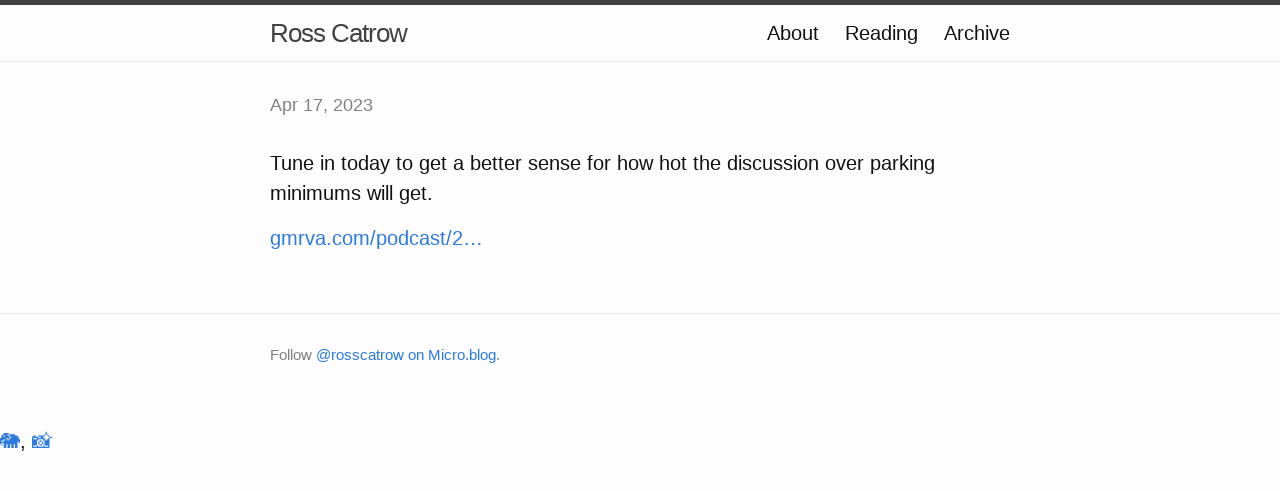

--- FILE ---
content_type: text/html; charset=utf-8
request_url: https://ross.catrow.net/2023/04/17/tune-in-today.html
body_size: 3168
content:
<!DOCTYPE html>
<html>

  <head>
  <meta charset="utf-8">
  <meta http-equiv="X-UA-Compatible" content="IE=edge">
  <meta name="viewport" content="width=device-width initial-scale=1">

  <title>
      
      Ross Catrow - 
      
  </title>

  <meta name="description" content="Tune in today to get a better sense for how hot the discussion over parking minimums will get.
gmrva.com/podcast/2&hellip;">

  <link rel="shortcut icon" href="https://micro.blog/rosscatrow/favicon.png" type="image/x-icon" />
  <link rel="stylesheet" href="/css/main.css?1740172357">
  <link rel="stylesheet" href="/custom.css?1740172357">
  <link rel="canonical" href="https://ross.catrow.net/2023/04/17/tune-in-today.html">

    <link rel="me" href="https://micro.blog/rosscatrow" />
	
	
	
	<link rel="authorization_endpoint" href="https://micro.blog/indieauth/auth" />
	<link rel="token_endpoint" href="https://micro.blog/indieauth/token" />
	<link rel="micropub" href="https://micro.blog/micropub" />
	<link rel="microsub" href="https://micro.blog/microsub" />
	<link rel="webmention" href="https://micro.blog/webmention" />
	<link rel="subscribe" href="https://micro.blog/users/follow" />
    
    
</head>


  <body>

    <header class="site-header">

  <div class="wrapper">

    <a class="site-title" href="/">Ross Catrow</a>

    <nav class="site-nav">
      <a href="#" class="menu-icon">
        <svg viewBox="0 0 18 15">
          <path fill="#424242" d="M18,1.484c0,0.82-0.665,1.484-1.484,1.484H1.484C0.665,2.969,0,2.304,0,1.484l0,0C0,0.665,0.665,0,1.484,0 h15.031C17.335,0,18,0.665,18,1.484L18,1.484z"/>
          <path fill="#424242" d="M18,7.516C18,8.335,17.335,9,16.516,9H1.484C0.665,9,0,8.335,0,7.516l0,0c0-0.82,0.665-1.484,1.484-1.484 h15.031C17.335,6.031,18,6.696,18,7.516L18,7.516z"/>
          <path fill="#424242" d="M18,13.516C18,14.335,17.335,15,16.516,15H1.484C0.665,15,0,14.335,0,13.516l0,0 c0-0.82,0.665-1.484,1.484-1.484h15.031C17.335,12.031,18,12.696,18,13.516L18,13.516z"/>
        </svg>
      </a>

      <div class="trigger">
		
			
				<a class="page-link" href="/about/">About</a>
			
		
			
				<a class="page-link" href="/reading/">Reading</a>
			
		
			
				<a class="page-link" href="/archive/">Archive</a>
			
		
      </div>
    </nav>

  </div>

</header>


    <div class="page-content">
      <div class="wrapper">
		
<div class="post h-entry">

  <header class="post-header">
	
    <p class="post-meta"><time class="dt-published" datetime="2023-04-17 06:54:13 -0500">Apr 17, 2023</time></p>
  </header>

  <article class="post-content e-content">
	<p>Tune in today to get a better sense for how hot the discussion over parking minimums will get.</p>
<p><a href="https://gmrva.com/podcast/2023/4/17/good-morning-rva-parking-minimums-on-the-agenda-final-budget-work-session-and-a-pet-cemetery">gmrva.com/podcast/2&hellip;</a></p>

  </article>

</div>




      </div>
    </div>

    <footer class="site-footer">

  <div class="wrapper">

    <div class="footer-col-wrapper">
      <div class="footer-col  footer-col-3">
        <p class="text">Follow <a href="https://micro.blog/rosscatrow">@rosscatrow on Micro.blog</a>.</p>
      </div>
    </div>

  </div>

</footer>

    <a rel="me" href="https://social.lol/@ross">🐘</a>, <a href = "http://instagram.com/rvanews">📸</a>

		
  </body>

</html>


--- FILE ---
content_type: text/css; charset=utf-8
request_url: https://ross.catrow.net/custom.css?1740172357
body_size: -168
content:
.bookshelf_book {
  padding-bottom: 7px;
}

.bookshelf_title {
  font-weight: 500;
}

.bookshelf_author {
}